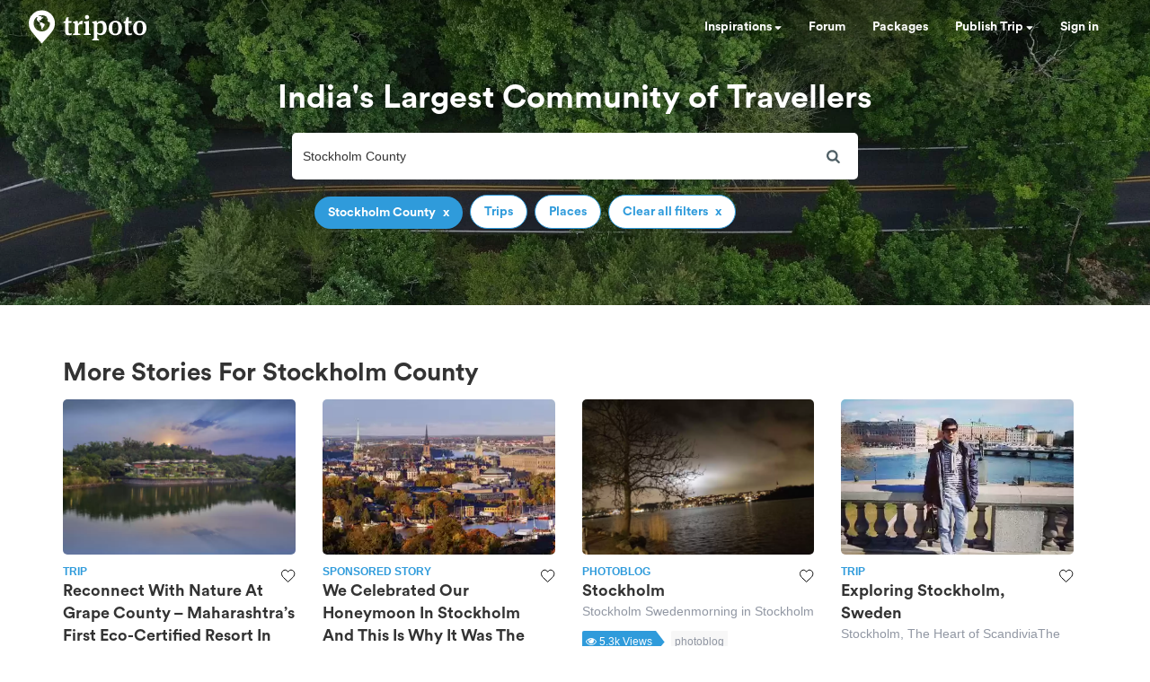

--- FILE ---
content_type: text/html; charset=utf-8
request_url: https://www.google.com/recaptcha/api2/aframe
body_size: 181
content:
<!DOCTYPE HTML><html><head><meta http-equiv="content-type" content="text/html; charset=UTF-8"></head><body><script nonce="n2UHbY-ydg2Jya8eRmeGog">/** Anti-fraud and anti-abuse applications only. See google.com/recaptcha */ try{var clients={'sodar':'https://pagead2.googlesyndication.com/pagead/sodar?'};window.addEventListener("message",function(a){try{if(a.source===window.parent){var b=JSON.parse(a.data);var c=clients[b['id']];if(c){var d=document.createElement('img');d.src=c+b['params']+'&rc='+(localStorage.getItem("rc::a")?sessionStorage.getItem("rc::b"):"");window.document.body.appendChild(d);sessionStorage.setItem("rc::e",parseInt(sessionStorage.getItem("rc::e")||0)+1);localStorage.setItem("rc::h",'1768369199358');}}}catch(b){}});window.parent.postMessage("_grecaptcha_ready", "*");}catch(b){}</script></body></html>

--- FILE ---
content_type: application/javascript; charset=utf-8
request_url: https://fundingchoicesmessages.google.com/f/AGSKWxVmeg5q37_VBvK11BrhjMfi0mMGNA55J7HZRU3R8_wgRs43hkt509iEqPxE9B6ZU6OyFNkXn2HQs-Ym5dRntfPz-4YHVBGeYQps0wQjPwzzizjxJG3A2BiMZtjwQYmlriASSIP432Lu6V3zLiPaLXp2IDBZD2O2g0G4HG9X2jDu72kcMnqRhFN1VH6x/_/getadserver./bottom-advert-/adsrv./css/adv._link_ads-
body_size: -1290
content:
window['ebe85724-1e43-40db-9071-c5a3934017e8'] = true;